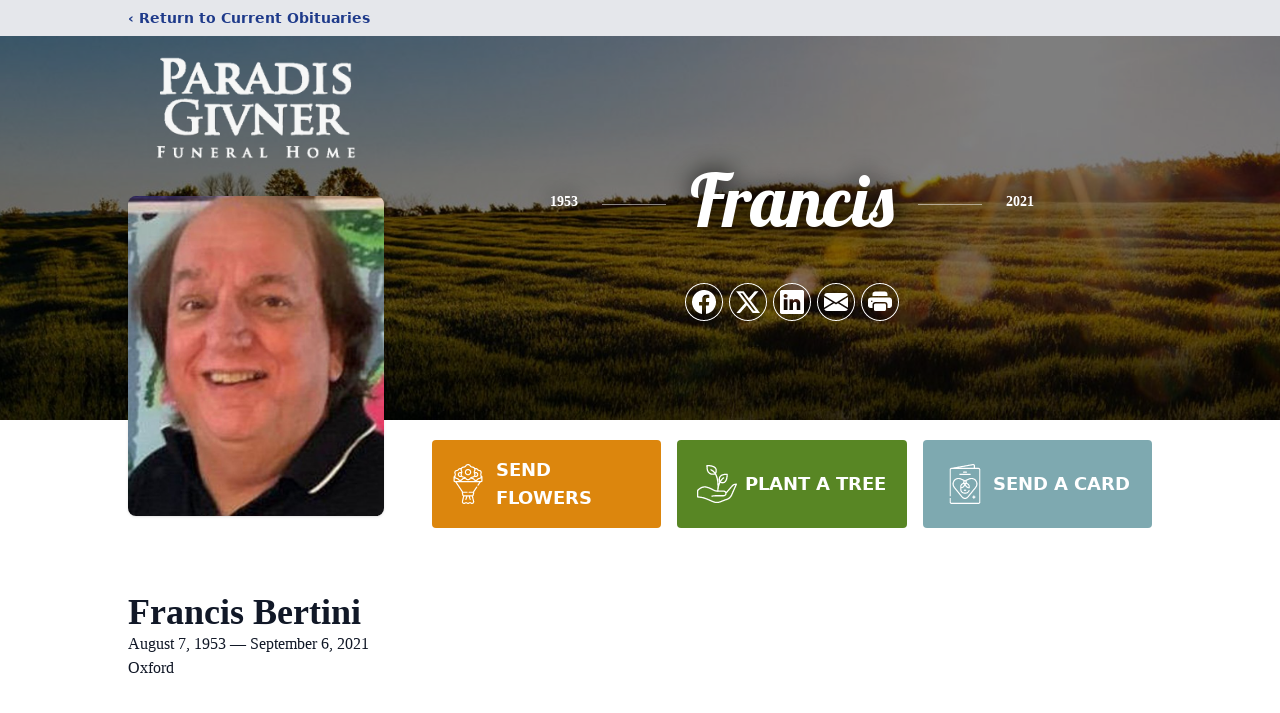

--- FILE ---
content_type: text/html; charset=utf-8
request_url: https://www.google.com/recaptcha/enterprise/anchor?ar=1&k=6LfO1QglAAAAAImnqHAq24d7nhCFOunZTACLmuA8&co=aHR0cHM6Ly93d3cucGFyYWRpc2Z1bmVyYWxob21lLmNvbTo0NDM.&hl=en&type=image&v=N67nZn4AqZkNcbeMu4prBgzg&theme=light&size=invisible&badge=bottomright&anchor-ms=20000&execute-ms=30000&cb=pdw3jfo0flv
body_size: 48699
content:
<!DOCTYPE HTML><html dir="ltr" lang="en"><head><meta http-equiv="Content-Type" content="text/html; charset=UTF-8">
<meta http-equiv="X-UA-Compatible" content="IE=edge">
<title>reCAPTCHA</title>
<style type="text/css">
/* cyrillic-ext */
@font-face {
  font-family: 'Roboto';
  font-style: normal;
  font-weight: 400;
  font-stretch: 100%;
  src: url(//fonts.gstatic.com/s/roboto/v48/KFO7CnqEu92Fr1ME7kSn66aGLdTylUAMa3GUBHMdazTgWw.woff2) format('woff2');
  unicode-range: U+0460-052F, U+1C80-1C8A, U+20B4, U+2DE0-2DFF, U+A640-A69F, U+FE2E-FE2F;
}
/* cyrillic */
@font-face {
  font-family: 'Roboto';
  font-style: normal;
  font-weight: 400;
  font-stretch: 100%;
  src: url(//fonts.gstatic.com/s/roboto/v48/KFO7CnqEu92Fr1ME7kSn66aGLdTylUAMa3iUBHMdazTgWw.woff2) format('woff2');
  unicode-range: U+0301, U+0400-045F, U+0490-0491, U+04B0-04B1, U+2116;
}
/* greek-ext */
@font-face {
  font-family: 'Roboto';
  font-style: normal;
  font-weight: 400;
  font-stretch: 100%;
  src: url(//fonts.gstatic.com/s/roboto/v48/KFO7CnqEu92Fr1ME7kSn66aGLdTylUAMa3CUBHMdazTgWw.woff2) format('woff2');
  unicode-range: U+1F00-1FFF;
}
/* greek */
@font-face {
  font-family: 'Roboto';
  font-style: normal;
  font-weight: 400;
  font-stretch: 100%;
  src: url(//fonts.gstatic.com/s/roboto/v48/KFO7CnqEu92Fr1ME7kSn66aGLdTylUAMa3-UBHMdazTgWw.woff2) format('woff2');
  unicode-range: U+0370-0377, U+037A-037F, U+0384-038A, U+038C, U+038E-03A1, U+03A3-03FF;
}
/* math */
@font-face {
  font-family: 'Roboto';
  font-style: normal;
  font-weight: 400;
  font-stretch: 100%;
  src: url(//fonts.gstatic.com/s/roboto/v48/KFO7CnqEu92Fr1ME7kSn66aGLdTylUAMawCUBHMdazTgWw.woff2) format('woff2');
  unicode-range: U+0302-0303, U+0305, U+0307-0308, U+0310, U+0312, U+0315, U+031A, U+0326-0327, U+032C, U+032F-0330, U+0332-0333, U+0338, U+033A, U+0346, U+034D, U+0391-03A1, U+03A3-03A9, U+03B1-03C9, U+03D1, U+03D5-03D6, U+03F0-03F1, U+03F4-03F5, U+2016-2017, U+2034-2038, U+203C, U+2040, U+2043, U+2047, U+2050, U+2057, U+205F, U+2070-2071, U+2074-208E, U+2090-209C, U+20D0-20DC, U+20E1, U+20E5-20EF, U+2100-2112, U+2114-2115, U+2117-2121, U+2123-214F, U+2190, U+2192, U+2194-21AE, U+21B0-21E5, U+21F1-21F2, U+21F4-2211, U+2213-2214, U+2216-22FF, U+2308-230B, U+2310, U+2319, U+231C-2321, U+2336-237A, U+237C, U+2395, U+239B-23B7, U+23D0, U+23DC-23E1, U+2474-2475, U+25AF, U+25B3, U+25B7, U+25BD, U+25C1, U+25CA, U+25CC, U+25FB, U+266D-266F, U+27C0-27FF, U+2900-2AFF, U+2B0E-2B11, U+2B30-2B4C, U+2BFE, U+3030, U+FF5B, U+FF5D, U+1D400-1D7FF, U+1EE00-1EEFF;
}
/* symbols */
@font-face {
  font-family: 'Roboto';
  font-style: normal;
  font-weight: 400;
  font-stretch: 100%;
  src: url(//fonts.gstatic.com/s/roboto/v48/KFO7CnqEu92Fr1ME7kSn66aGLdTylUAMaxKUBHMdazTgWw.woff2) format('woff2');
  unicode-range: U+0001-000C, U+000E-001F, U+007F-009F, U+20DD-20E0, U+20E2-20E4, U+2150-218F, U+2190, U+2192, U+2194-2199, U+21AF, U+21E6-21F0, U+21F3, U+2218-2219, U+2299, U+22C4-22C6, U+2300-243F, U+2440-244A, U+2460-24FF, U+25A0-27BF, U+2800-28FF, U+2921-2922, U+2981, U+29BF, U+29EB, U+2B00-2BFF, U+4DC0-4DFF, U+FFF9-FFFB, U+10140-1018E, U+10190-1019C, U+101A0, U+101D0-101FD, U+102E0-102FB, U+10E60-10E7E, U+1D2C0-1D2D3, U+1D2E0-1D37F, U+1F000-1F0FF, U+1F100-1F1AD, U+1F1E6-1F1FF, U+1F30D-1F30F, U+1F315, U+1F31C, U+1F31E, U+1F320-1F32C, U+1F336, U+1F378, U+1F37D, U+1F382, U+1F393-1F39F, U+1F3A7-1F3A8, U+1F3AC-1F3AF, U+1F3C2, U+1F3C4-1F3C6, U+1F3CA-1F3CE, U+1F3D4-1F3E0, U+1F3ED, U+1F3F1-1F3F3, U+1F3F5-1F3F7, U+1F408, U+1F415, U+1F41F, U+1F426, U+1F43F, U+1F441-1F442, U+1F444, U+1F446-1F449, U+1F44C-1F44E, U+1F453, U+1F46A, U+1F47D, U+1F4A3, U+1F4B0, U+1F4B3, U+1F4B9, U+1F4BB, U+1F4BF, U+1F4C8-1F4CB, U+1F4D6, U+1F4DA, U+1F4DF, U+1F4E3-1F4E6, U+1F4EA-1F4ED, U+1F4F7, U+1F4F9-1F4FB, U+1F4FD-1F4FE, U+1F503, U+1F507-1F50B, U+1F50D, U+1F512-1F513, U+1F53E-1F54A, U+1F54F-1F5FA, U+1F610, U+1F650-1F67F, U+1F687, U+1F68D, U+1F691, U+1F694, U+1F698, U+1F6AD, U+1F6B2, U+1F6B9-1F6BA, U+1F6BC, U+1F6C6-1F6CF, U+1F6D3-1F6D7, U+1F6E0-1F6EA, U+1F6F0-1F6F3, U+1F6F7-1F6FC, U+1F700-1F7FF, U+1F800-1F80B, U+1F810-1F847, U+1F850-1F859, U+1F860-1F887, U+1F890-1F8AD, U+1F8B0-1F8BB, U+1F8C0-1F8C1, U+1F900-1F90B, U+1F93B, U+1F946, U+1F984, U+1F996, U+1F9E9, U+1FA00-1FA6F, U+1FA70-1FA7C, U+1FA80-1FA89, U+1FA8F-1FAC6, U+1FACE-1FADC, U+1FADF-1FAE9, U+1FAF0-1FAF8, U+1FB00-1FBFF;
}
/* vietnamese */
@font-face {
  font-family: 'Roboto';
  font-style: normal;
  font-weight: 400;
  font-stretch: 100%;
  src: url(//fonts.gstatic.com/s/roboto/v48/KFO7CnqEu92Fr1ME7kSn66aGLdTylUAMa3OUBHMdazTgWw.woff2) format('woff2');
  unicode-range: U+0102-0103, U+0110-0111, U+0128-0129, U+0168-0169, U+01A0-01A1, U+01AF-01B0, U+0300-0301, U+0303-0304, U+0308-0309, U+0323, U+0329, U+1EA0-1EF9, U+20AB;
}
/* latin-ext */
@font-face {
  font-family: 'Roboto';
  font-style: normal;
  font-weight: 400;
  font-stretch: 100%;
  src: url(//fonts.gstatic.com/s/roboto/v48/KFO7CnqEu92Fr1ME7kSn66aGLdTylUAMa3KUBHMdazTgWw.woff2) format('woff2');
  unicode-range: U+0100-02BA, U+02BD-02C5, U+02C7-02CC, U+02CE-02D7, U+02DD-02FF, U+0304, U+0308, U+0329, U+1D00-1DBF, U+1E00-1E9F, U+1EF2-1EFF, U+2020, U+20A0-20AB, U+20AD-20C0, U+2113, U+2C60-2C7F, U+A720-A7FF;
}
/* latin */
@font-face {
  font-family: 'Roboto';
  font-style: normal;
  font-weight: 400;
  font-stretch: 100%;
  src: url(//fonts.gstatic.com/s/roboto/v48/KFO7CnqEu92Fr1ME7kSn66aGLdTylUAMa3yUBHMdazQ.woff2) format('woff2');
  unicode-range: U+0000-00FF, U+0131, U+0152-0153, U+02BB-02BC, U+02C6, U+02DA, U+02DC, U+0304, U+0308, U+0329, U+2000-206F, U+20AC, U+2122, U+2191, U+2193, U+2212, U+2215, U+FEFF, U+FFFD;
}
/* cyrillic-ext */
@font-face {
  font-family: 'Roboto';
  font-style: normal;
  font-weight: 500;
  font-stretch: 100%;
  src: url(//fonts.gstatic.com/s/roboto/v48/KFO7CnqEu92Fr1ME7kSn66aGLdTylUAMa3GUBHMdazTgWw.woff2) format('woff2');
  unicode-range: U+0460-052F, U+1C80-1C8A, U+20B4, U+2DE0-2DFF, U+A640-A69F, U+FE2E-FE2F;
}
/* cyrillic */
@font-face {
  font-family: 'Roboto';
  font-style: normal;
  font-weight: 500;
  font-stretch: 100%;
  src: url(//fonts.gstatic.com/s/roboto/v48/KFO7CnqEu92Fr1ME7kSn66aGLdTylUAMa3iUBHMdazTgWw.woff2) format('woff2');
  unicode-range: U+0301, U+0400-045F, U+0490-0491, U+04B0-04B1, U+2116;
}
/* greek-ext */
@font-face {
  font-family: 'Roboto';
  font-style: normal;
  font-weight: 500;
  font-stretch: 100%;
  src: url(//fonts.gstatic.com/s/roboto/v48/KFO7CnqEu92Fr1ME7kSn66aGLdTylUAMa3CUBHMdazTgWw.woff2) format('woff2');
  unicode-range: U+1F00-1FFF;
}
/* greek */
@font-face {
  font-family: 'Roboto';
  font-style: normal;
  font-weight: 500;
  font-stretch: 100%;
  src: url(//fonts.gstatic.com/s/roboto/v48/KFO7CnqEu92Fr1ME7kSn66aGLdTylUAMa3-UBHMdazTgWw.woff2) format('woff2');
  unicode-range: U+0370-0377, U+037A-037F, U+0384-038A, U+038C, U+038E-03A1, U+03A3-03FF;
}
/* math */
@font-face {
  font-family: 'Roboto';
  font-style: normal;
  font-weight: 500;
  font-stretch: 100%;
  src: url(//fonts.gstatic.com/s/roboto/v48/KFO7CnqEu92Fr1ME7kSn66aGLdTylUAMawCUBHMdazTgWw.woff2) format('woff2');
  unicode-range: U+0302-0303, U+0305, U+0307-0308, U+0310, U+0312, U+0315, U+031A, U+0326-0327, U+032C, U+032F-0330, U+0332-0333, U+0338, U+033A, U+0346, U+034D, U+0391-03A1, U+03A3-03A9, U+03B1-03C9, U+03D1, U+03D5-03D6, U+03F0-03F1, U+03F4-03F5, U+2016-2017, U+2034-2038, U+203C, U+2040, U+2043, U+2047, U+2050, U+2057, U+205F, U+2070-2071, U+2074-208E, U+2090-209C, U+20D0-20DC, U+20E1, U+20E5-20EF, U+2100-2112, U+2114-2115, U+2117-2121, U+2123-214F, U+2190, U+2192, U+2194-21AE, U+21B0-21E5, U+21F1-21F2, U+21F4-2211, U+2213-2214, U+2216-22FF, U+2308-230B, U+2310, U+2319, U+231C-2321, U+2336-237A, U+237C, U+2395, U+239B-23B7, U+23D0, U+23DC-23E1, U+2474-2475, U+25AF, U+25B3, U+25B7, U+25BD, U+25C1, U+25CA, U+25CC, U+25FB, U+266D-266F, U+27C0-27FF, U+2900-2AFF, U+2B0E-2B11, U+2B30-2B4C, U+2BFE, U+3030, U+FF5B, U+FF5D, U+1D400-1D7FF, U+1EE00-1EEFF;
}
/* symbols */
@font-face {
  font-family: 'Roboto';
  font-style: normal;
  font-weight: 500;
  font-stretch: 100%;
  src: url(//fonts.gstatic.com/s/roboto/v48/KFO7CnqEu92Fr1ME7kSn66aGLdTylUAMaxKUBHMdazTgWw.woff2) format('woff2');
  unicode-range: U+0001-000C, U+000E-001F, U+007F-009F, U+20DD-20E0, U+20E2-20E4, U+2150-218F, U+2190, U+2192, U+2194-2199, U+21AF, U+21E6-21F0, U+21F3, U+2218-2219, U+2299, U+22C4-22C6, U+2300-243F, U+2440-244A, U+2460-24FF, U+25A0-27BF, U+2800-28FF, U+2921-2922, U+2981, U+29BF, U+29EB, U+2B00-2BFF, U+4DC0-4DFF, U+FFF9-FFFB, U+10140-1018E, U+10190-1019C, U+101A0, U+101D0-101FD, U+102E0-102FB, U+10E60-10E7E, U+1D2C0-1D2D3, U+1D2E0-1D37F, U+1F000-1F0FF, U+1F100-1F1AD, U+1F1E6-1F1FF, U+1F30D-1F30F, U+1F315, U+1F31C, U+1F31E, U+1F320-1F32C, U+1F336, U+1F378, U+1F37D, U+1F382, U+1F393-1F39F, U+1F3A7-1F3A8, U+1F3AC-1F3AF, U+1F3C2, U+1F3C4-1F3C6, U+1F3CA-1F3CE, U+1F3D4-1F3E0, U+1F3ED, U+1F3F1-1F3F3, U+1F3F5-1F3F7, U+1F408, U+1F415, U+1F41F, U+1F426, U+1F43F, U+1F441-1F442, U+1F444, U+1F446-1F449, U+1F44C-1F44E, U+1F453, U+1F46A, U+1F47D, U+1F4A3, U+1F4B0, U+1F4B3, U+1F4B9, U+1F4BB, U+1F4BF, U+1F4C8-1F4CB, U+1F4D6, U+1F4DA, U+1F4DF, U+1F4E3-1F4E6, U+1F4EA-1F4ED, U+1F4F7, U+1F4F9-1F4FB, U+1F4FD-1F4FE, U+1F503, U+1F507-1F50B, U+1F50D, U+1F512-1F513, U+1F53E-1F54A, U+1F54F-1F5FA, U+1F610, U+1F650-1F67F, U+1F687, U+1F68D, U+1F691, U+1F694, U+1F698, U+1F6AD, U+1F6B2, U+1F6B9-1F6BA, U+1F6BC, U+1F6C6-1F6CF, U+1F6D3-1F6D7, U+1F6E0-1F6EA, U+1F6F0-1F6F3, U+1F6F7-1F6FC, U+1F700-1F7FF, U+1F800-1F80B, U+1F810-1F847, U+1F850-1F859, U+1F860-1F887, U+1F890-1F8AD, U+1F8B0-1F8BB, U+1F8C0-1F8C1, U+1F900-1F90B, U+1F93B, U+1F946, U+1F984, U+1F996, U+1F9E9, U+1FA00-1FA6F, U+1FA70-1FA7C, U+1FA80-1FA89, U+1FA8F-1FAC6, U+1FACE-1FADC, U+1FADF-1FAE9, U+1FAF0-1FAF8, U+1FB00-1FBFF;
}
/* vietnamese */
@font-face {
  font-family: 'Roboto';
  font-style: normal;
  font-weight: 500;
  font-stretch: 100%;
  src: url(//fonts.gstatic.com/s/roboto/v48/KFO7CnqEu92Fr1ME7kSn66aGLdTylUAMa3OUBHMdazTgWw.woff2) format('woff2');
  unicode-range: U+0102-0103, U+0110-0111, U+0128-0129, U+0168-0169, U+01A0-01A1, U+01AF-01B0, U+0300-0301, U+0303-0304, U+0308-0309, U+0323, U+0329, U+1EA0-1EF9, U+20AB;
}
/* latin-ext */
@font-face {
  font-family: 'Roboto';
  font-style: normal;
  font-weight: 500;
  font-stretch: 100%;
  src: url(//fonts.gstatic.com/s/roboto/v48/KFO7CnqEu92Fr1ME7kSn66aGLdTylUAMa3KUBHMdazTgWw.woff2) format('woff2');
  unicode-range: U+0100-02BA, U+02BD-02C5, U+02C7-02CC, U+02CE-02D7, U+02DD-02FF, U+0304, U+0308, U+0329, U+1D00-1DBF, U+1E00-1E9F, U+1EF2-1EFF, U+2020, U+20A0-20AB, U+20AD-20C0, U+2113, U+2C60-2C7F, U+A720-A7FF;
}
/* latin */
@font-face {
  font-family: 'Roboto';
  font-style: normal;
  font-weight: 500;
  font-stretch: 100%;
  src: url(//fonts.gstatic.com/s/roboto/v48/KFO7CnqEu92Fr1ME7kSn66aGLdTylUAMa3yUBHMdazQ.woff2) format('woff2');
  unicode-range: U+0000-00FF, U+0131, U+0152-0153, U+02BB-02BC, U+02C6, U+02DA, U+02DC, U+0304, U+0308, U+0329, U+2000-206F, U+20AC, U+2122, U+2191, U+2193, U+2212, U+2215, U+FEFF, U+FFFD;
}
/* cyrillic-ext */
@font-face {
  font-family: 'Roboto';
  font-style: normal;
  font-weight: 900;
  font-stretch: 100%;
  src: url(//fonts.gstatic.com/s/roboto/v48/KFO7CnqEu92Fr1ME7kSn66aGLdTylUAMa3GUBHMdazTgWw.woff2) format('woff2');
  unicode-range: U+0460-052F, U+1C80-1C8A, U+20B4, U+2DE0-2DFF, U+A640-A69F, U+FE2E-FE2F;
}
/* cyrillic */
@font-face {
  font-family: 'Roboto';
  font-style: normal;
  font-weight: 900;
  font-stretch: 100%;
  src: url(//fonts.gstatic.com/s/roboto/v48/KFO7CnqEu92Fr1ME7kSn66aGLdTylUAMa3iUBHMdazTgWw.woff2) format('woff2');
  unicode-range: U+0301, U+0400-045F, U+0490-0491, U+04B0-04B1, U+2116;
}
/* greek-ext */
@font-face {
  font-family: 'Roboto';
  font-style: normal;
  font-weight: 900;
  font-stretch: 100%;
  src: url(//fonts.gstatic.com/s/roboto/v48/KFO7CnqEu92Fr1ME7kSn66aGLdTylUAMa3CUBHMdazTgWw.woff2) format('woff2');
  unicode-range: U+1F00-1FFF;
}
/* greek */
@font-face {
  font-family: 'Roboto';
  font-style: normal;
  font-weight: 900;
  font-stretch: 100%;
  src: url(//fonts.gstatic.com/s/roboto/v48/KFO7CnqEu92Fr1ME7kSn66aGLdTylUAMa3-UBHMdazTgWw.woff2) format('woff2');
  unicode-range: U+0370-0377, U+037A-037F, U+0384-038A, U+038C, U+038E-03A1, U+03A3-03FF;
}
/* math */
@font-face {
  font-family: 'Roboto';
  font-style: normal;
  font-weight: 900;
  font-stretch: 100%;
  src: url(//fonts.gstatic.com/s/roboto/v48/KFO7CnqEu92Fr1ME7kSn66aGLdTylUAMawCUBHMdazTgWw.woff2) format('woff2');
  unicode-range: U+0302-0303, U+0305, U+0307-0308, U+0310, U+0312, U+0315, U+031A, U+0326-0327, U+032C, U+032F-0330, U+0332-0333, U+0338, U+033A, U+0346, U+034D, U+0391-03A1, U+03A3-03A9, U+03B1-03C9, U+03D1, U+03D5-03D6, U+03F0-03F1, U+03F4-03F5, U+2016-2017, U+2034-2038, U+203C, U+2040, U+2043, U+2047, U+2050, U+2057, U+205F, U+2070-2071, U+2074-208E, U+2090-209C, U+20D0-20DC, U+20E1, U+20E5-20EF, U+2100-2112, U+2114-2115, U+2117-2121, U+2123-214F, U+2190, U+2192, U+2194-21AE, U+21B0-21E5, U+21F1-21F2, U+21F4-2211, U+2213-2214, U+2216-22FF, U+2308-230B, U+2310, U+2319, U+231C-2321, U+2336-237A, U+237C, U+2395, U+239B-23B7, U+23D0, U+23DC-23E1, U+2474-2475, U+25AF, U+25B3, U+25B7, U+25BD, U+25C1, U+25CA, U+25CC, U+25FB, U+266D-266F, U+27C0-27FF, U+2900-2AFF, U+2B0E-2B11, U+2B30-2B4C, U+2BFE, U+3030, U+FF5B, U+FF5D, U+1D400-1D7FF, U+1EE00-1EEFF;
}
/* symbols */
@font-face {
  font-family: 'Roboto';
  font-style: normal;
  font-weight: 900;
  font-stretch: 100%;
  src: url(//fonts.gstatic.com/s/roboto/v48/KFO7CnqEu92Fr1ME7kSn66aGLdTylUAMaxKUBHMdazTgWw.woff2) format('woff2');
  unicode-range: U+0001-000C, U+000E-001F, U+007F-009F, U+20DD-20E0, U+20E2-20E4, U+2150-218F, U+2190, U+2192, U+2194-2199, U+21AF, U+21E6-21F0, U+21F3, U+2218-2219, U+2299, U+22C4-22C6, U+2300-243F, U+2440-244A, U+2460-24FF, U+25A0-27BF, U+2800-28FF, U+2921-2922, U+2981, U+29BF, U+29EB, U+2B00-2BFF, U+4DC0-4DFF, U+FFF9-FFFB, U+10140-1018E, U+10190-1019C, U+101A0, U+101D0-101FD, U+102E0-102FB, U+10E60-10E7E, U+1D2C0-1D2D3, U+1D2E0-1D37F, U+1F000-1F0FF, U+1F100-1F1AD, U+1F1E6-1F1FF, U+1F30D-1F30F, U+1F315, U+1F31C, U+1F31E, U+1F320-1F32C, U+1F336, U+1F378, U+1F37D, U+1F382, U+1F393-1F39F, U+1F3A7-1F3A8, U+1F3AC-1F3AF, U+1F3C2, U+1F3C4-1F3C6, U+1F3CA-1F3CE, U+1F3D4-1F3E0, U+1F3ED, U+1F3F1-1F3F3, U+1F3F5-1F3F7, U+1F408, U+1F415, U+1F41F, U+1F426, U+1F43F, U+1F441-1F442, U+1F444, U+1F446-1F449, U+1F44C-1F44E, U+1F453, U+1F46A, U+1F47D, U+1F4A3, U+1F4B0, U+1F4B3, U+1F4B9, U+1F4BB, U+1F4BF, U+1F4C8-1F4CB, U+1F4D6, U+1F4DA, U+1F4DF, U+1F4E3-1F4E6, U+1F4EA-1F4ED, U+1F4F7, U+1F4F9-1F4FB, U+1F4FD-1F4FE, U+1F503, U+1F507-1F50B, U+1F50D, U+1F512-1F513, U+1F53E-1F54A, U+1F54F-1F5FA, U+1F610, U+1F650-1F67F, U+1F687, U+1F68D, U+1F691, U+1F694, U+1F698, U+1F6AD, U+1F6B2, U+1F6B9-1F6BA, U+1F6BC, U+1F6C6-1F6CF, U+1F6D3-1F6D7, U+1F6E0-1F6EA, U+1F6F0-1F6F3, U+1F6F7-1F6FC, U+1F700-1F7FF, U+1F800-1F80B, U+1F810-1F847, U+1F850-1F859, U+1F860-1F887, U+1F890-1F8AD, U+1F8B0-1F8BB, U+1F8C0-1F8C1, U+1F900-1F90B, U+1F93B, U+1F946, U+1F984, U+1F996, U+1F9E9, U+1FA00-1FA6F, U+1FA70-1FA7C, U+1FA80-1FA89, U+1FA8F-1FAC6, U+1FACE-1FADC, U+1FADF-1FAE9, U+1FAF0-1FAF8, U+1FB00-1FBFF;
}
/* vietnamese */
@font-face {
  font-family: 'Roboto';
  font-style: normal;
  font-weight: 900;
  font-stretch: 100%;
  src: url(//fonts.gstatic.com/s/roboto/v48/KFO7CnqEu92Fr1ME7kSn66aGLdTylUAMa3OUBHMdazTgWw.woff2) format('woff2');
  unicode-range: U+0102-0103, U+0110-0111, U+0128-0129, U+0168-0169, U+01A0-01A1, U+01AF-01B0, U+0300-0301, U+0303-0304, U+0308-0309, U+0323, U+0329, U+1EA0-1EF9, U+20AB;
}
/* latin-ext */
@font-face {
  font-family: 'Roboto';
  font-style: normal;
  font-weight: 900;
  font-stretch: 100%;
  src: url(//fonts.gstatic.com/s/roboto/v48/KFO7CnqEu92Fr1ME7kSn66aGLdTylUAMa3KUBHMdazTgWw.woff2) format('woff2');
  unicode-range: U+0100-02BA, U+02BD-02C5, U+02C7-02CC, U+02CE-02D7, U+02DD-02FF, U+0304, U+0308, U+0329, U+1D00-1DBF, U+1E00-1E9F, U+1EF2-1EFF, U+2020, U+20A0-20AB, U+20AD-20C0, U+2113, U+2C60-2C7F, U+A720-A7FF;
}
/* latin */
@font-face {
  font-family: 'Roboto';
  font-style: normal;
  font-weight: 900;
  font-stretch: 100%;
  src: url(//fonts.gstatic.com/s/roboto/v48/KFO7CnqEu92Fr1ME7kSn66aGLdTylUAMa3yUBHMdazQ.woff2) format('woff2');
  unicode-range: U+0000-00FF, U+0131, U+0152-0153, U+02BB-02BC, U+02C6, U+02DA, U+02DC, U+0304, U+0308, U+0329, U+2000-206F, U+20AC, U+2122, U+2191, U+2193, U+2212, U+2215, U+FEFF, U+FFFD;
}

</style>
<link rel="stylesheet" type="text/css" href="https://www.gstatic.com/recaptcha/releases/N67nZn4AqZkNcbeMu4prBgzg/styles__ltr.css">
<script nonce="7pZgTqBphCUo69vCBEdo5g" type="text/javascript">window['__recaptcha_api'] = 'https://www.google.com/recaptcha/enterprise/';</script>
<script type="text/javascript" src="https://www.gstatic.com/recaptcha/releases/N67nZn4AqZkNcbeMu4prBgzg/recaptcha__en.js" nonce="7pZgTqBphCUo69vCBEdo5g">
      
    </script></head>
<body><div id="rc-anchor-alert" class="rc-anchor-alert"></div>
<input type="hidden" id="recaptcha-token" value="[base64]">
<script type="text/javascript" nonce="7pZgTqBphCUo69vCBEdo5g">
      recaptcha.anchor.Main.init("[\x22ainput\x22,[\x22bgdata\x22,\x22\x22,\[base64]/[base64]/[base64]/bC5sW25dLmNvbmNhdChTKTpsLmxbbl09SksoUyxsKTtlbHNle2lmKGwuSTcmJm4hPTI4MylyZXR1cm47bj09MzMzfHxuPT00MTB8fG49PTI0OHx8bj09NDEyfHxuPT0yMDF8fG49PTE3N3x8bj09MjczfHxuPT0xMjJ8fG49PTUxfHxuPT0yOTc/[base64]/[base64]/[base64]/[base64]/[base64]/MjU1Okc/[base64]/[base64]/bmV3IEVbVl0oTVswXSk6eT09Mj9uZXcgRVtWXShNWzBdLE1bMV0pOnk9PTM/bmV3IEVbVl0oTVswXSxNWzFdLE1bMl0pOnk9PTQ/[base64]/ZnVuY3Rpb24oKXtyZXR1cm4gdGhpcy5BaSt3aW5kb3cucGVyZm9ybWFuY2Uubm93KCl9OmZ1bmN0aW9uKCl7cmV0dXJuK25ldyBEYXRlfSxPKS5LcT0oTy5kcj1mdW5jdGlvbihuLGwsUyxHKXtpZigoUz1tVihTKT09PSJhcnJheSI/[base64]/[base64]\\u003d\x22,\[base64]\\u003d\\u003d\x22,\x22E8K0Z8Kjw4MRbcOmw7nDp8OCw7xvcsKqw4XDuTx4TMKiwq7Cil7CkcKeSXN2U8OBIsKZw5VrCsK6wq4zUUk8w6sjwroPw5/ChSLDmMKHOEYcwpUTw7orwpgRw6xxJsKka8KaVcORwqggw4o3wobDun96wrJ1w6nCuCnCqCYLcwV+w4t/CsKVwrDCmMO0wo7DrsKYw6snwoxSw6Zuw4EGw4zCkFTCl8KENsK+a3d/e8Kfwph/T8OdBhpWasOmcQvCrTgUwq9cdMK9JGnClTfCosKCD8O/w6/DkmjDqiHDuzlnOsOOw4jCnUlifEPCkMKNHMK7w68jw5Fhw7HCusKeDnQpN3l6PcKyRsOSKcOoV8OyXQl/AjRQwpkLGcKUfcKHXMOEwovDl8Oaw680wqvCsTwiw4g6w7HCjcKKRcKZDE83wqzCpRQNe1FMaAwgw4t7QMO3w4HDvRPDhFnCtlE4IcOnNcKRw6nDrcKNRh7Dq8KUQnXDp8O7BMOHAiAvN8Ogwp7DssK9woXCoGDDv8OfA8KXw6rDgcKnf8KMPcKow7VeLUcGw4DCkF/Cu8OLfljDjVrCvWAtw4rDmQlRLsK+wpLCs2nCmhB7w48cwofCl0XCgybDlVbDj8KqFsO9w7BfbsOwAWzDpMOSw7vDiGgGGcOewprDq3/[base64]/wpTCvUUAw6tVW8OSwpwIwpo0WR1fwpYdJhkfAwrCmsO1w5AKw6/CjlRAPMK6acK/wrlVDiPCkyYMw5wrBcOnwotHBE/Dq8OPwoEudForwrvCukYpB0QHwqBqWMKdS8OcD2xFSMOQHTzDjFDCiyckLSRFW8ODw5bCtUdSw6Y4CnY6wr13bmvCvAXCusOedFFiaMOQDcO8woMiwqbCisKUZGBbw6jCnFxOwrkdKMOqXAwwTRg6UcKJw7/DhcO3wrzClMO6w4diwopCRCbDqsKDZWvCqy5PwoNlbcKNwpPCu8Kbw5LDhMOiw5AiwrYrw6nDiMK5A8K8wpbDinh6RFTCkMOew4RLw60mwpokwpvCqDEoegRNIGhTSsO3NcOYW8KCwr/Cr8KHWsOMw4hMwrJDw604DD/CqhwRexvCgCnCicKTw7bCoFlXUsOZw43Ci8KcTsO5w7XCqkN2w6DCi2Qtw5xpA8K3FUrCoGtWTMOYMMKJCsKXw4kvwostWsO8w6/CjMOQVlbDpcKTw4bClsKYw6lHwqMbV00bwq7DpngJCMKrRcKfYMKrwr4idQPCundSHmFwwojCrsKcw5lDdsK9FDBIBggScMObXSMaFMOwesOSElUyT8Kvw6zDssOTwr/CgcKPUiDDmMKTwqzCrwY1w4x1wq3DpjnCl1/DpcOmw7fClm4bAmJ0wq14Cz7DhUfCukduG2JpQcKWLMKOwofCkEgUFEjCuMKEw4jDoBjCpMKnw77CpjJ/[base64]/DrcOTwoDCo8OUcFTCj2HDqcOHTsOSw7RXwofCscO5wp5Aw6xbUjIKw63Dg8O1M8OZw6huwqDDvFXCqxPCk8OIw6HDucOuP8KFwp4awrXCg8OhwrhYwqnDkB7Dii7DgEc6wo3CgkrCnDZ2ZsKuXcOew5tXw5zDn8OYeMKKPmlbTMONw4/DmsOYw7jDmcKxw4vCn8OHG8KdRRTDln3DhMOywrPCoMKhw5fCiMKrLMO9w4F3aVxzDxrDl8KkMcOWwo0vwqU+w7vCgcKIwrYrw7nDnsK5SsKZw64ww5RgSMOuSEPCgF/DgCJsw6LChsOkInrCgAwcHnzDhsKcbMO1w4p/w4PCvMKueSZzeMKaGUpiTsOHW2PDpRRcw5nCi0trwp3Csj/CtCQ9wpQ5wq3Cq8Okwp3DiRY4X8KTb8KvYH4GWBnCnSDCoMKzw4bDnw1pwo/DhsKiJsOcLsOuS8OAwpLCiSTCi8OPwppQwpxawr3Cs3jCkyVrSMOmw4fCn8OVwpMvWsK6w7vCs8Okag7DowvCqAfDj1xSbWPDncKYwpYRHT3DsXdqJVgrwoN1wqnCqilwKcONwrJ/dsKWOSEhw58gbMOTw40kwrESFHpCQMOcw6lHPm7CrMKmTsK2w6Q8QcONwroJNEjCkUbDlTfDqxfDgUdCw7YJb8KIwpgmw6AQaQHCv8OXFMKcw4/DunXDtC1Ww5/[base64]/CgcKfw7PCo0YlecOtwoHDpCJswpDDqjDCiAnDr8K+TMKVQVrCqMO1w4fDhUzDljkCwrBJwpzDrcKdNcKtd8O/[base64]/Cm0bDiMOiwp7DsMOdw6nCgwJBYCgnLsOhw4nCplJEwqhRQQnDsDPDgcKhwrTDkQLCiGrDrMKwwqLDucOFwpXClgB7fsK7bcOpHGvDkF7DmD/[base64]/[base64]/Dv8KlKl7DqMKZFl/[base64]/IH3DssKpw6crwqzCrcKbCsOyw7AFaMOBJ8Oow6ASw75aw4HCjcOOwqMtw4jCiMKDw6vDrcKAAMOhw4YmY3oVQMKHclnCr3PCsmzDiMK6Swoswqtmw5gNw7HCkhdPw7bCssKhwqg+EMOSwr/DsB4awqFiRGnCiXkdw7IMDAFyYDHDrw1uFWcWw6lnw6lDw7/CtsOxw5nDlnrDjBVaw7LCoU5+TgDCv8O4cgQ1w61iBiLCgsO+w4zDjDrDicKmwoYiw7zDtsOAKcKKw7sIw4HDq8KOYMKrDcKnw6fCuwfDn8OCIMO0w5luw71BYMOGw5ZYw6Y6w6DDnBXDgmzDsh46ZcK6V8KXKMKQw6sAQHNXBsK4diLCsBx/GMKDwpl6OjAcwp7DjTzDmcK7QsO4wofDjGnDv8Kfw7LDhXIswoDCrmPDqsO+w5NTZsKOKMO+w6bCtnp6IsKLw6kjAsKGw4FCw5k/F1Qrw73CrsOKw61sc8ONw5nCi3REdMOow6cCN8Ktwpl3BcOiwr7DkUvDgsOMXMOpdFfDqWVKw5DDpkHDuVwAw5RRai9AWTtKw5hmbSFUw77DoBJcIMO7ZMK3DQpoMgXCt8KCwqdXwobDoG4GwrnClSl7D8KKScK/cVLCnUXDhMKdHcKuwpzDpcOWIcKnFMK/[base64]/[base64]/CicOLwqgSbcKNw6TCm8O0YHVvUMKYwrs1wr8lacOLw7IowpE1Q8Ogwpoaw4lDEMOAwrw5woHCrx7DjV3Do8Kyw50zwrvDjQjDtVQ0YcKZw79wwq/ChcKYw73CiU/Do8KOw517aFPCv8Orw6XDhXHDm8Omw7zDo0XDk8KHIcOEJF82MQDDtEPCjcODbcKpEcK2W2c3YSdSw4Qxw53ChcKRLMO1J8KFw7lbeToowrsHF2LDuAtTNwfCkibDl8KUwrXDrsOTw6N/EnHDgsKIw6vDjWc0wqY9P8K2w7jDlR/[base64]/CrMK/f8O9woPDuGIgBFLCocKXw4rCn8KtfANZYUQ7cMO0wr3Ct8Knw6/CrmzDlwPDv8K3w6DDln1vZMKSa8O/bVJheMO6wqJjwrEUQlXDtcOrYAd/DMKWwr/CsxhMwrNJKWcxYGrCvCbCrMKew5DDj8OIMxTDkMKMw6LDhsKcHgJoCxrCmcOlc2HChyUNwpV2wrECNWrCpcKdw7pXRE9JWcO6w5VPI8Otw49vHzVzHyzChlEqS8K2wo5DwqLDvGDCjMO/w4JvRMK+PHNvKQ06wpvDgcKMU8K0wpTCmSJkSmDCozcAwpFOw6LCi35gUydpwqfCgCYcMVIlAcObP8Onw5Udw6zDlxnDskRhw7bDmxtzw5PCoC9AL8Obwpl8w5HDnsOCw5/DscK8ccOwwpLDikgBw4Bdw6ZsGsKiasKfwoEVFMONwplkwrERQMO/w6cmFxLDmMOQwpJ7w709XcOkIsOYwqjCjMO1Rxd1aSDCs13CuCnDkcK7S8OFwo3CrcOxIRNFNxPCiUAiDj1yFMK2w486wpo6S0s8CcOTw4Uab8Ohw4FvQcK5w5g3w4/DkDjCnCYNDsKMwqHDoMKlw6zDnsK/w5PDlsODwobDnsOAw4ZTwpRqD8OPZMKpw49awr7CiQQKMBQrdsOfMSMrU8KRd33DjhI6C2YSwobCgcK+wqDCvsK+NcO3f8KBYmVCw4lhw67Ch1AncsKFXQLDu03CmMKwH0HCvcKGAMOge0VhGcO0P8O/ZWDCnAF/wq4vwqoYQ8Kzw6vCmMK1wrrCi8O3w64swrN9w7nCg2/Ck8OZw4TCjxPCpcKwwqEIe8O1DDDCjMKOEcKxb8OUwqXClzbCpsKWM8KLI2Qow7fDvcODw6xBIsKcwoPDphvDnsK+LcKPw5Fzw6vCrMOlwqzCnTcGw6EOw63DlMOaEMKDw7rCg8KAQMOcEQ1jw4hewpZ/[base64]/DjMOww6Vewq7DsBXDicO5ZMOEM33DoMOdWMKIwofClxvCjsOaVcKtbWHCpmHDk8OzNibCiSXDosKRaMK9NWYDZAV6Nm/Dk8K+w68fw7ZMIl84w7/[base64]/Cjg7Dl8K6w7V3HMOjUm/Do8OKw6/[base64]/w5TCu1PDhcOCw4kLw5BRAnJowq1nT1J/KMODw7F9w5Y3w4FwwqjDhMKtw7LDhBnDoCPDksKUSHpwXF7Cq8OSwq3ClnjDvCFway7DtcOLYcKvw7cmHsOdw73DosOmc8KXWMOEw60zw7xfw5F6woHChxfCsGwcYsKlw71ewq8MJlZbw5wtwqrDo8KTw67DnV1HW8KDw5zClE9mwrzDhsOcUsO/QkfCpwfClgfCk8KWaG3DkcOeUMOVw6ZrUiQyRxLDscKeGQPDsnZlKjloeEnDsHTCoMKfIsO4DsK1eUHDtA3CiBzDjFtGwqYwZcODRsOWwpfCk0gMFlrCisKGDQZCw4NbwqI4w5U+Hi0qwrR5MFLDoBTCrEYLwpfCucKIw4Idw7/Dq8KnZ3c2dMKyd8O8w71rYsO6w4Z6DWV+w4bDgSo2ZMOAR8O9HsOnwoQAU8KYw4zCvWEnRhsKSMKmX8KHw5ImC2XDjg0+J8OrwpDDiH3DsWd5woXCjlvCocKdwqzCmQgVZSVMMsOTwokrP8KywqbDnsKiwpPDsBw5w5dxVwZSAsORw7/Cq393W8KTwqTClnBmBnzCtxALWMObA8Kwbz3DtMOjccKQwpgWwqLDvxjDpy1oNiNTCyXCtsOpCxDDtMKIAcKQJTh8NcKdw6dKe8KIw49kw7bCgTnCucK4NEHCsBnCrAXDp8KzwoRXbcKQw7zDqMOaJMKDw47CjsKVw7YDwo/Co8K3GB0ewpfDnXEZOxfCpsOcZsO/[base64]/DjsKZHMK1DGh+cEARDsKew6/Cmm3Cu8KcIsKnw53CjDTDnsORw5cRw4grw6U1JcKTJAzCtsKxwrnCrcOVw6xYw5krPQHCh0EbSMOrw5bCszLDvMOkX8OERcK3w5t5w6XDlCHDk1FbTsKbYMOFFmlUHMKtT8OFwqEYEsO9BX/[base64]/Cp8OUwrcDworCgsK1wqlUwpExw4ZccErDiEk+Gx9pwpE6eEEtGsKTwoPCpwhJMighw7PDucObdSEHNmMtwp/Dt8K4w67Cj8O6wqAbw7zDlMOewopWeMKNw7rDpMKZw7TChVFiwprDh8KrR8OaF8Kww7LDgMOZbMOJcj0GW0vCtRksw4w/[base64]/[base64]/F8OawqN7wpkNwr9/NMOBw7zDqcOyw64yd8ODFWHDsC3Do8Ozwo7DhVHChm3ClMKVwrXCmHbDvD3DoFjCsMKnwoXDiMOFBMKww5EZEcOYZMKgNsOsCsKAw6ApwrwHw6HDi8Kpw4FAFcK3w7/[base64]/TAtdIcOgZAfDrMKie8OjHQVlBsOjL0AhwrzDiAI9cMKLw74Jw5/CtMKTwoTCscKtw5nCgi/Cm33CucOqOA4/[base64]/bkTCuDJdDRvDrsKSIRN+WcKRCcKnw6bClzHDrMOWwrdEw6vCnzjDvsK3CT7CncOZSsKWEybCnUTDnlI+wq41wol9wq3DiH3DnsK5BWLCksOlQ1XCvg/CinMrw5HDmTIIwo8pw5zCvkMww4UEacKlD8KhwoTDjWYRw7PCm8ONT8O4woMtw7k4wpjClyojP3XCk3PCt8Opw4TCp0DDjFYvdB4HA8KrwrNCw5nDocKtw6rDlwrCvk0Uw4gBccKMw6bDpMKHw6jDtwMzwp1ZL8KTwqrCmMOFLH85wod2K8O0fsKNw7w/QAPDmUMKw77CvcKHZ1dULXPDiMKYVsOzwoXDjMOkMcKDwpx3LsOiZ27DrUXDvMKOVsOFw5PCn8Kjwq1oHz43wrgNVhbCksKow5AhEHTDpEjCqcO+wrJpQWg1w4jCtVwBwo01eifDvMKPwpjCrXUSwr5rwo/CjmrDkVwkwqHDtnXClsOFw7cacsOtwrjCm2nDk2fDgcK+w6Mif0pAwo45wqlOV8OtAsKKw6fCrifDkmPCssKaFzxmRcOywprCgsOVw6PDrsKBJW8RWifClnXDhsKjHlMVXcOyYcODw63CmcOWNMOOwrUCWsOJwq8BN8O1w6XCmSVZwozDqcKiR8Kiw49pwoVSw6/Ct8O3UsKdwrBIw7DDiMO2CgzDq1VrwofCt8OTAHzClyDDt8KRZsK0IwrDm8KlasOeIikRwq0fAMKmb2EGwocUVj8Hwoc2wr9GEsOTM8OJw4AYenPDn2HClQgxwofDr8KUwqNJQsKPw4jCtSPDsDfDnGd4EMKNw5/Cix/[base64]/ChULDrcOiwp9Zw7AKMXrColYLKXDCq3XChsKwBMO0JsKawrrChcOhwphQEMOawoAWTxvDosK5fDTDvzQfJ17Cl8Ocw6LDgsOowpMhwrXCi8KBw7p+w6Vyw68Fwo/CryNIw4YEwp0Bw7w/[base64]/DnE5HdsOVdFFzF8K4w7PCpcK+I2TCvR/CkATCh8Khw6VWwqshd8OYw7DCr8Ozw6knwqhRL8OzOH5KwqEAdGbDp8KLYsOpw5nDjXgiAFvCly3DvMOJw67CosKUwofDjgUYw47DkWjCgcORw4oxwovDsiNGcsOcN8Kyw43Dv8O4cBPDqmFcw4rCucOBwqJaw5nDv0rDjsKzencVND8lTzswd8KXw4/Cvn1kcsOzw6UdDsOeRFvCt8OKwq7CpcOMwpRoKns4LW41TElKSMK/w4cgCgzCrsOfBcOWw78Xe3LDiwPCkhnCscKrwo/[base64]/Cr8OLPBoyHwfDpGnCjBBBwoR/bcOtNm5VPcOwwpDCumQDwqgzwrbDgwdowqHCrlszYkDChcKTw4YSZcO0w7jDncOewppZC3/DiG1OOFQaXcO6Dl1YUXDCs8OBDB9MfU5rw5XCp8O9wqnCtcOgPl8SOcKSwrAVwoBKw4/CiMO/IDzDijdMccO7BTDCocKODTLDgMOxe8Osw55cwobDgBzDnFfCkkLCqH/[base64]/CicOVGCkpwpYaKjlnDsOVwovDvsKZw5dmw48Be37CsHJaPcKSw40CdMKOw7UfwrQtYcKRwq1wKgEnw55nZsK/w6l3wpHCu8OZH1DCkcKWeSQ4wro3w61aanfCssOPEmvDtAg0BTExWikWwo9nQzrDsjDDhsKuF3Q3CsK9J8KLwrV/[base64]/CiX91w4o1DXdAw6DCo8OaCVDDjcOcH8OYV8KSXsOTw6vCuXvDksKOM8OgMHfDpCLCh8Ovw4HCqBFIecOXwoQrOHFQZhPCk2oZV8Kgw6xEwr0iZWjColrCsWEzw4sWw43Ds8O+w5/[base64]/GMOjJcKDw4Yjw5ZqworCjD3DqCkhwpfCnidYwqvCvQLDk8OuM8OXYnRIOcO6OjcqwqrCkMOtwrJyacKueGzCqhvDuiTCnsK3PxhTf8Ofw5LCkA/CkMOlwqnDv093VEfCoMKow6nCicOXwrnCvFVkwrPDjsK1woNew6APw6oUGk0Bw6DDksKpITbDpsKgemnCl3fDk8OsIn1bwokdw4ofw4l5w53CgQQJw7w5IcOow54Zwr7DmQ9RQ8OKwp/DnMOiIMOccCFcTlg1Wy/Cl8OHYMO5BcO0w6cNXMOuBMKpWsKHC8KWwpHCsRLDsQFZbj3Cg8K2ejHDgsORw7nCg8Ozf3fDpcOZbz5FV27DoHB9wq7DrsKLTcODB8OHw6/[base64]/DoB0Aw5Z9YsKswo/ChWoAWsOjwowsK8OxwpAcw4fCrcKHUw3DnsKnSm/Csy0aw7UbE8K5QsKhSMKfw4g4w7rCiwptw4Ycw6cIw7k5wqJNAMOhAl5Sw71DwqdJLDfCjcOtw67CuA0fw5QUfcO7w6TDtMKsXwBfw7fCsBvCnSPDtsKPPx4KwoTCjUU2w5/CgTx9QErDgsO7woUkwpTCj8OYwqwnwokRC8OWw4fCp33Cm8O5wq/[base64]/w40KPsKRw7rCvwHDgcK4w7rDtcOuZ0EJA1/DpVDCvHUGHcKCRVDCscKpwqwiDglewoLCjMOxJhHClCIAwrbCnDQbcsKQeMKbw4VKwqoKVwgXw5TChW/[base64]/DiMKzwpLDt2Iiw4pGw43Cu8K9wo0jwqfDp8KKR8KqAsO8O8K/XmrCgWV4woLDt0cSUQzDoMO4fURcJcOiC8Ktw6EwcnvDi8KqJsOZaD/DnFXCkMKLw7nCgmdzwpstwpxCw7HDtizCpsKxFxACwoIXwqDDmcK2wq/Ck8OqwpJswq/CiMKtw6rDj8KOwp/DoQDClVx2PXIfwojDgsOPw6M/[base64]/DvcODPcOSEHhBXMOsBnDDs8OzAMKiwprCvcO2ccKkwrzDukLDpjTCuAHCiMO0w43DiMKSFkUxWl9iGxDCmsO7wr/ChMKSwrvCscO/QsKvUxlUH1c4wrF6XMOrLUDDiMKXw512w4fCgk9HwofCosKywpXCkiLDn8O4w6bCtcOzwqNuwoZjMcKiwr3DlsKiJcOqCMOywpPClsO8PE/CiCjDtFvCnMOqw6MsAHQdCsOpw7toDMOYwo7ChcOAYhrCpsONU8O1w7nCrcKmUcO9LhQ/[base64]/DhsOnwrZcIMKUw5s5wq3Cm0pMwo5+XzjCunjDvsKUwoMNFE7ClgfDo8KBZ0zDtnU0DV1/[base64]/wowpEBDClFLCncKCUV/CpMOgwojClznDvFPDh8Kkwp4nAsO/S8O5w4bCgS/[base64]/[base64]/[base64]/Dj8Krw7DDoV8aw6jChMOoFSfDhsOzwqDDmsK/wovCinrDpcOJCsOsDMKIwrnCqcK5w4PDjcKsw5HDkcKjwp5FUzYvwo7DmmTDtz8NR8KIe8KZwrjCh8Obw68QwoLCh8Kfw7cPQhNhJAR2wo9rw67DmMOnYsKqEyvCqMKJwr/DvMONI8OdfcOmAsOoWMKgfU/DkDrCoyvDvmvCksOVFzLDiBTDv8KVw5cwwrDDnwxWwo3CtsOAI8KncEJhfngFw6Jvb8KtwqnDlnt3I8Krwqgpw7wAHm/Cl3N4cmwXNRnCjnVrSj/Dpy7DsR5ow4XDkmNZwozDq8K3ZXtTwrbCqcK4w4Jqw5hjw7t9YcO4wqfCoTLDr3HCmVJjw4LDkGbDrsKDwpILwqc/[base64]/[base64]/Dqj/Cn8KadcKlPMKrB8Onw4hKwqHCo3XCjRLCqz0hw63CoMKMUx9fw5p+eMOWUcONw716BMOsOUoRQHBmwpIgDR3CuyrCpcK3a03Dq8OdwoXDh8KGCRwGwr3Ci8Obw5DCtlHCnwUSRQFtIsO2GMO6LsOAUcK5wpkTwojDgcOxaMKWZhrClxcdwq8rfMKQwp/DsMK9w5IuwoF5FmzCu1zDnibDhUvCugILwq4JBzUXH39qw7I9X8KowoDDiR7CicOKHXXDtivCpgzClmlWdRwxQjcKw6F9DMK1bMOlw594a3/CsMOkw6jDjxrCr8OkTwtsJDbDvsONw4c/w5ILwqfDkk9MScKCM8KWenbCsUQVwonDjMOVwqIqwrdmdcOIw5FPw7cPwrcgYsKMw5vDp8KhBcOXC0bChi45wojCgBrDqcKuw6kTQsK8w6HCmyo8EkPCsD1lEmzCmWVww5/[base64]/[base64]/[base64]/Cr3nCrlrCjMOow7cFZMOXd24Lwo4cGcKXHw43w53CusKCw6vCsMKqw5M1b8OMwpPDqT7DpMO/X8OgMRjCscO0QTrCj8Kgw5xewo/[base64]/DgMORw7fCgz3CmW/ClVBycMKww4nCjcK/w5/DnSkMw63CoMOKXyTClcOIw6/CosODZjkKwpXCpxMAIHcMw77DmMOMwqbCukYZFnDClijDl8KOXMKLPWIlw4jDpsK7BsKJw49nw6xow4LCgVTDrlgcMQvChMKAZMKSw78xw5XDiVPDp1hTw67CnnrCoMOQFgEDRzwZYEbDqyJlwpbCkzbDrsO4w43Ctx/DuMOLdMK7wo7CrMOjAcO7MxXDtCwVW8OhGEPDq8K0dMKvEMOyw6fCrcKTw4MGwpnDv1LDhyxfQ1l6LErDv0/DgMO+ecOOwrzDlcKEwrvDl8OOwqVECmwFPUB3GHkEaMORwqjCnAPDoX05wp9Pw4jDm8Ktw5AHw7jCrcKtLgg9w6gUcsKTfBvDosONKsKeSxVWw5jDtQ/DlcKgaW8XJMOVwrTDqzkIw5jDlMKmw54Sw4TDvh47OcK8TcOjDE7Cl8K0U05PwpoXf8O3B3TDtnV4wp8LwqhzwqVHRR7CmjTCkWzDpyXCgXPDkMOMDT9QdToew7/Ds2UUw5rCtcOxw4U+wpnDjMOgeGMjw6JxwpdSWMKtHGbChm3Dk8K9QnNkGGTDoMKSUgTCrlszw4EXw6Q4AC1sP3jCkMKjZWXCkcKzUMKpScO4wrAXWcKMUhwzw7bDr3zDvgUBw5k7TR1Ew5tiwp/Cpn/DkDAeIE5swr/[base64]/wo45R8Olw4/CmyjCh8OKwqPDlMO8AcKXdiXCmg3CgA7ClsKnwrnCrMKiw7REw78Aw67Dn3jCv8OswobCu1bDrsKAJlkwwrcuw51necKYwqEbQsKMwrfDkibDgmnDlDknw5dIwovDoxPDjsKiccOXw7TCpMKIw6gmNT/DiShywp16wrVawqYzw4FuKcK2PzbCssOLw6fCrcKlTzp0wrhMGC5Zw4XDq1zCkmAGccOUEVbDu3bDg8K3wrDDnCA2w6PDuMKiw7AsacKfwqDDgxLDnXXDjR87w7fCqWzDglI8AsO/TMOrwpbDuAPDuTbDnsKywpAkwoUPB8O4w4E6w4UITMKvwotVJMO5UlxDHcOdAcOnXyVjw5VTwprCnsO1wpxHwrDCuRPDiT5WYizCqWLDhcKaw4EhwqDDvCXDtQAkwrvDpsKIw6rCilExw4jDqyXDjsO5ZMKAw4/Dr8Kjw6XDrko8wqFjwrPCq8KvK8K4wqPDshsIWlNDF8KXw75/QAE+w5tEacKKwrLCrcO0BjjDvsOJRcKee8K7RHt1wrbCuMK4QnfCisORM0PCmcKeScK/[base64]/[base64]/DgmzCssKmwpUnw7tzwo/CgMOoZcOVZGfCnMKowq4Zw51Lw7kJw4Fkw6IRwrR9w7IyKU15w6cQBHZJcD/CtDgDw5rDlMOkw5vCksKGesOZMsOxw6Z+wodgV2nCiDYdC3QewqrDpgoFwr3DtsKyw7hsViFHwrDCqMK+THrCuMKeCcKaPyTDqEwZGDLDj8ObU09GTsKYHk7DhcKGBMKNWw3Dkk4yw7LDgsODPcOJwpPCjirCjcK1RGfCk0x/[base64]/CnEnDn0XCucKIwpbDh8OZLE7DqArCkMOAADROw6bCnXFHwrMzS8K6OMOXRRBZwqBDecK4C2sfw6sjwqbDg8K1NsONUSXCmyvCuV/DkWrDt8KIw43Dj8OZwpdOMsO1AhR8SFEtHCfCnG/CgSrCm3bDvn0YIsK8B8KDwoTChwDDr1LDgcKBYjTDl8KuBcOnw5DDmMKydsOvCcOsw6EHJVsDw47DiHXCkMKXw7jCnx/[base64]/[base64]/w60BBcONwqdFw6TDqHptan/Dq8KTw5o4wosLJRU/w7LDosKVS8KMVzrCocOnw73Cr8KXw4/DgMKawrbCpSDDv8KVwrYjwr/Cq8K2KnDDrAtIcsKowqrDuMKIwp9dw6I+dcOBw70LK8O3RcO9w4HCujQQw4LCm8OdV8OHwrNBGkE2wpdww5/CgcOewonCmRTCkcOUbhjDgsOPw4vDnHsSwoxxw6l1csK/woQTwpzCjwUxTQV6wovDgGjCk2Aawr4CwqbDs8K/BMK6wrEjw5huVcONw41hwqIcwp7Di0zCt8K1w59FPCd2w4pFNC/Dr3rDq3tdJgNUw6ZdBjNQwrdhfcOYWsOdw7TCqVPDs8ODwoPDlcKbw6FzcB3DtWNPwrZbJcOXwoTCuSxLBHrCosKOM8OxdDsCw4bDt3/CuklMwoMcw6LCl8O7GDlrAXBRSsO3RcK7asKxw4vChMKHwrYIwrcdeVnCm8KXfwYGw6HDp8KIQgk4RsK9U1fCo2oow68/[base64]/CmMKrZ8K5wqXCtsOZw55KwqVQWBUDVD11WVPCjiIdfMOvw63ClAN+BArDqx8/RsKyw6TDr8K7asKXw4V8w7U5woDCsh0nw6BaPQ5OaCRLLcO0V8Owwqp/w7rDjsKhwpwMFMKGw7gcEsOowph2OGRfw6s9w6PDssKmH8OqwpDCusObw7DCtMKwcgUmSjnChwMnbsOxwoXClQXDowzCijrCkMOtwqcZOiPDo1HDj8KqfsOhwoMxw64/w5/CoMOfwp9bXiLDkAJHcisbw5fChsKxMsKPw4nDsDB1wqdZERHCi8OdYMOmGcKQSMK1w6XChmVdw4XCpsKUwrpcwpfCpEnDs8OuU8O5w6Zswo/ClDbCu19VSRbCocKHw4FWa0DCoVbDlMKmel7DsyUKGg3DlTrDs8Ojw7cVZwtoIMOrw5nClk9Awq7CocKgwqg8wqcnw61RwrthacKtwo/[base64]/[base64]/QcKpw77DtMKjwpQbN8KtWsOZKgHCsj/CiMKow5VqVsOIGcOqw6Mld8Obw6PCpEBzw7nCiQfCnCcUTjEIwoMrZMOgw7DDo03Dj8KfwojDkDsmLcO1eMKXSljDqj/CpD41HyXDnEtAPsOZFRPDp8OAwrZ/[base64]/Dhl57wrVVQ8OjCsOQw4V+WMK+USrDpQpOwrQjw6toWAhGV8K1TcKQwo9pWMKuWsOpREMqwrbDsBHDkMKdwrpPMHkjRApdw47DsMOxw5XCsMKuUUTDnVN3VMKMw79SeMOXw7/DuBxxw6PDqcK8FhZ1wpM0bcOlAMKRwpB+GmzDmT1xc8OSXxLCr8KcLsK7bGPCh0nDrMOmVicpw54AwpXCjznDmx7Cs2jDhsOewp7ClMODJcOjw7QdVMOjw65IwoczdcOHKQPCrVgJw5HDqMKxw63DkVnDnl3DiyhSAMONZsKgOgLDjsOaw7xaw6M/QQnCnjrCjcKFwrjCtcK3w7/DicK1wovCrErDpy0GFQnCvxFYw43DhMORJX0WOFdsw6DCjMOBw5F3ZcOUWsOkLl4CwoPDj8KCwprCn8KNahrCocKmw69bw7/DvDIQC8KEw40xNDfDtsK1C8OReArCg18xcwdob8OEacKnwopbKcOQwqrDhys/[base64]/CvsKqacKLwppPwpbCnArCg23DvcKBEi7DucO1ecKzw6nDv15mDWDCpsOkQ1/CrHVgw4TDgMK4TnjCg8OJwpoWwpEJJsKwOcKXYTHCrHLCj38tw7ZEflXDpsKNw4/Cs8OGw5LCo8KAw6QFwq18woDClsK5wr3CjMO1woMOw6LCgQnCo1Niw7HDlsKiw6rDi8OTwo7Dm8KpUknCgcOpekMSI8K5IcK/Gy/Cj8Kjw4xsw5zCkMOZwojDnzdaT8KNGMK5wpfCo8KlAE3CvxlGw5bDucKywrPDpMKvwodnw78FwqfDusOQw4/CksK2LsO7HSbDlcK3UsORcHnCg8K4E1DCjsOObDTDg8KtZMO/N8KSwqg4w6QkwqZrwqrCvgHCpcOLSsKcw6DDvRXDoF8kLy3Cm1o2UVXDvyTCslPDvC/DtsOCw7Vzw7LDlsOUwqACw5A5QF4lwogNOsKudcOkG8KQwpQew4EOw7nCmzfDksKvaMKCw5TCp8O1w41PaEnDrBLCj8OxwpTDvwpPaCoGwr9OUcKNw6NeUsOwwoR7wrBIccOgFQt6wrnDn8K2CcKgw4tnaQLChSrClTzCiXMJQyDCui/[base64]/LMOyw7rDsSnCgsOgWD9JQGQfw5fCszdVworDkyFJUcKQwrJ/VMOlw5vDl0vDu8KEwrfDuHBWKiTDg8K/LBvDpUldKmbDosOQwrXDrcOTw7HCnmLClMK2OD/Ch8OMwpIyw7bCpXgtw6ldBsKpRcOgwrnDjsK9IGNmw7XDmC1DWxRHTsKbw69cdcKBwoXCvXbCmD1+UcOlAxXCkcOswpHDjMO1wozCumBWIlsJUwkkEMKCw74EH1TDiMODJsKtTGfClCrClynCgcKkw7DCpnfDtsK+wr/DqsOODsOSIcOEKlDCj0IAacO8w6TDlcKzw4/DuMKnwqJAwq9awoPDgMK/a8OJwqHCnX/DucKAZUnCgMKnwqQZZSXCnMK0ccO9P8KAwqDCucO+WAbDv3XCtsKdw7UYwppvwol9f14HGxlvwpzCox7Dr1k+QC5WwpAteD4OHsO7CUBZw7MICyMEwo0wdMKdeMK1fz7ClUDDlMKOw7rDkkfCoMKyHBUzBWjCn8Klwq3Dp8KnQsOqDMO8w6DCswHDrsOHMQ/Dt8O/MsKow7vCgcOVYA/[base64]/wql3wq3Cv8KTX8OewrXDsMOuEkDCmcKkwqUBwo0+w5AFJ1U4wrRFBV0QeMKXT3vDkloCPyNWw7jDrsKYdcOTWsORwrw/w4Z5w6rCqsK6wq/Cv8KJKBfDkFfDsjFpVBLCpMOHwoQ3UBZHw5LCnGlmwqfCksKPNcOYwrA3woZ3wr9LwppZwp3DvErCskvDiU/[base64]/CjcKWw4fCiMOfwqwxwpA5JjVKMmx6w7LDvGzDoQbCnCLCtMKtPTtiX2dqwokEwrd+TMKdwpxUeXvDi8KRw7fCsMOYTcKKdMOAw4HCkMKlwpfDrxbCl8O3w7bDscKyG0QdwrzCjsKuwoDDsipGw7fDvcK9w7zCoT9Kw4EZJ8Otfy/CucKfw7kJXsOpDQjDunwlGh9/[base64]/w7VxA8KYwobClsKZWMKqcRPDosOKwonCqgrDkxrCq8KFwqPCosKtRsObwpbCjMO8c3jCrTnDvi3DnMOqwqpowqTDvDkKw4NXwopyEMK/wpHCqVLDvsKLPsOYGTxbMcKDNg3DmMOgKiQtD8K0NcK1w68cwpTCnzhJMMOgwpERRjrDoMKOw5TDh8KGwpUlw7fDgUM4GMKOw5Bsdh3Du8KBBMKlwo3DtsO/TMOzb8KRwoF3S0oXw43DrwwuZ8OmwrnDrwpHdsKSwq55w5EtACtPwr5zPDE1woBlw4IXVhpxwrLDh8OywoM6wqV2SifDpMOcfiXChMKKIcKCwrXCgz0hYsO9wo9NwphJw4JiwrpYCGnDlGvDu8KTIcKbw4QqQMK7wo7CncOZwq8Lwo0MTCYZw4bCpcOjBhgeSDPCt8K/[base64]/CvhjDjUjCjidfDMKzJWXDuhB2wp9Jw4Bkwq7DmWoPw517wpPDncKBw6lewoDDjcKZPit8CcKOcsOZNsKpwpnCuXrCuC/[base64]/CmMKywoPCiHvClgXCs8K1YzDDlcOdwqvCrlc9LMKVwo8jUGg+fsO4woTDmBHDrGw2wotTO8KNTSRWwrrDssOLFHQEQk7DhsOQFF7CqXfCmcK5SsOWQUMTwoFSHMKsw7bCty1OecOifcKFIVbDu8OTw4xzw6/DolPDo8KIwopGbiIzw4zDssOwwolRw5ItGsOpUzdNwqbDh8K2Eh7DqWjClxFcQcOnw51bD8OMYnx7w73DtBx0aMKaV8Oawp/DocONNMKwwo/CmVHCjMOAVTIWUEoITDPCgDvDrcOURcKNB8O2U33Dh2EmZAk6B8Oow5k4w6nCvDUOHAhoG8ObwrhcQGdgci1hw7VFwog2cUdXEMKbw4ZTwqMpYHp6DGBfKBHDrcOVLSEKwr/CtsKpKsKADnrDrCLCtzIySgHDusKgQsKJTMOwwqLDlBDDsA8hwoTDlQfCr8KdwpA7SMOrw5xNwr4Swo7DrcOmw4nDtMKAP8OcBQoSRsKuL2ZYbMK4w6LDjD3ClsObwozCi8O4FBzCnEwweMOPaiTClcOLPsOWTF/ChcOpV8O6NMKBw7nDiAYFw5Afw4vDkMOkwrxiYwjDvsOgw7dsP0d0w4RrP8KzDA7DgMK6bgNQwprCkF0TOsOjS2fDisOdw5jClg/[base64]/[base64]\\u003d\\u003d\x22],null,[\x22conf\x22,null,\x226LfO1QglAAAAAImnqHAq24d7nhCFOunZTACLmuA8\x22,0,null,null,null,1,[21,125,63,73,95,87,41,43,42,83,102,105,109,121],[7059694,820],0,null,null,null,null,0,null,0,null,700,1,null,0,\[base64]/76lBhmnigkZhAoZtZDzAxnOyhAZzPMRGQ\\u003d\\u003d\x22,0,0,null,null,1,null,0,0,null,null,null,0],\x22https://www.paradisfuneralhome.com:443\x22,null,[3,1,1],null,null,null,1,3600,[\x22https://www.google.com/intl/en/policies/privacy/\x22,\x22https://www.google.com/intl/en/policies/terms/\x22],\x220dlftydMfT5I9thiIEXGpFKJKIKKoKrKzrAsuprEqVY\\u003d\x22,1,0,null,1,1769955687995,0,0,[28,251,229,254,102],null,[54],\x22RC-7VS8RKLVxRFGEA\x22,null,null,null,null,null,\x220dAFcWeA6Tx5iWnWLzwAtX1lV-Y5vtvycMdPwXEFgTK1e9YKBn4B3A4NVpziAeqTyvfzSQRRNUPUaEOsp9rqCEV7MVqzEEDKPm4Q\x22,1770038487700]");
    </script></body></html>